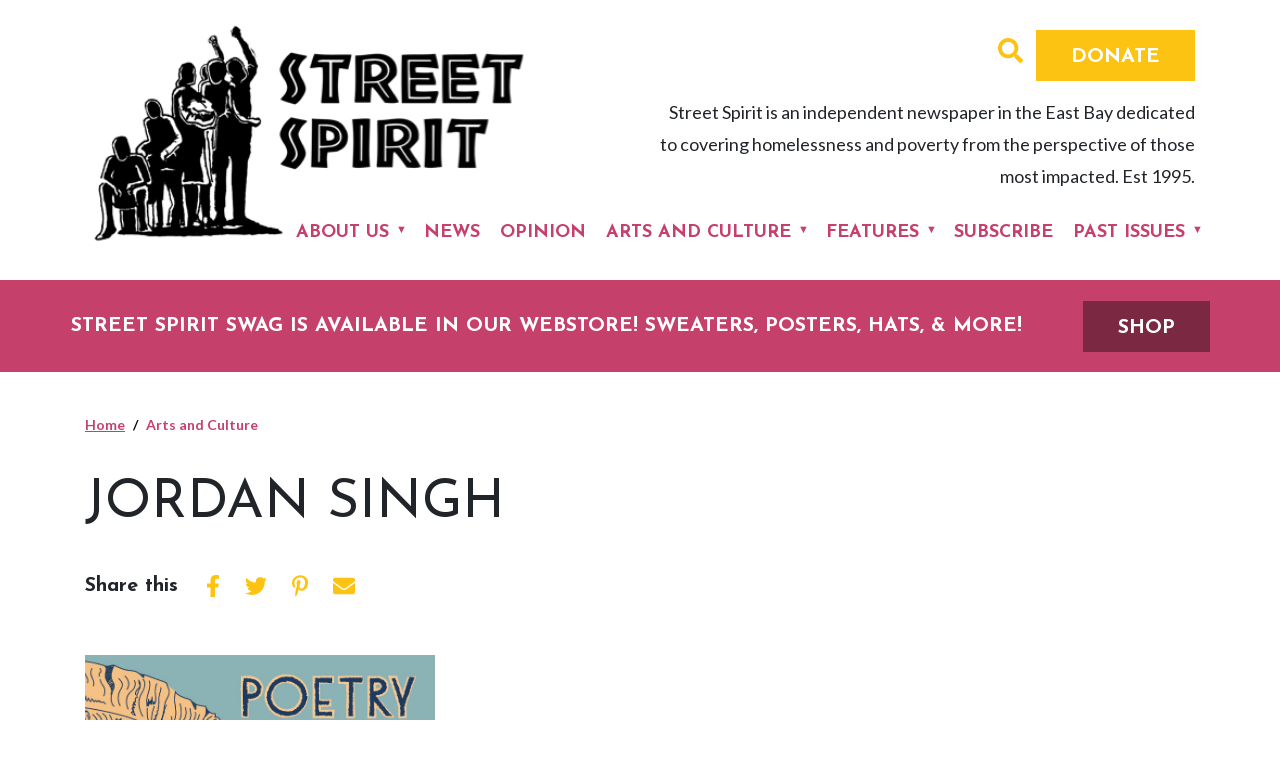

--- FILE ---
content_type: text/html; charset=UTF-8
request_url: https://thestreetspirit.org/tag/jordan-singh/
body_size: 6182
content:
<!doctype html><html lang="en-US" prefix="og: http://ogp.me/ns#"><head><meta charset="utf-8"><meta http-equiv="x-ua-compatible" content="ie=edge"><meta name="viewport" content="width=device-width, initial-scale=1, shrink-to-fit=no"><meta name='robots' content='index, follow, max-image-preview:large, max-snippet:-1, max-video-preview:-1' /><link media="all" href="https://thestreetspirit.org/wp-content/cache/autoptimize/css/autoptimize_1029f73b4c5c6035630f1252d080ba90.css" rel="stylesheet"><title>jordan singh Archives - Street Spirit</title><link rel="canonical" href="https://thestreetspirit.org/tag/jordan-singh/" /><meta property="og:locale" content="en_US" /><meta property="og:type" content="article" /><meta property="og:title" content="jordan singh Archives - Street Spirit" /><meta property="og:url" content="https://thestreetspirit.org/tag/jordan-singh/" /><meta property="og:site_name" content="Street Spirit" /><meta name="twitter:card" content="summary_large_image" /><meta name="twitter:site" content="@StSpiritNews" /> <script type="application/ld+json" class="yoast-schema-graph">{"@context":"https://schema.org","@graph":[{"@type":"CollectionPage","@id":"https://thestreetspirit.org/tag/jordan-singh/","url":"https://thestreetspirit.org/tag/jordan-singh/","name":"jordan singh Archives - Street Spirit","isPartOf":{"@id":"https://thestreetspirit.org/#website"},"primaryImageOfPage":{"@id":"https://thestreetspirit.org/tag/jordan-singh/#primaryimage"},"image":{"@id":"https://thestreetspirit.org/tag/jordan-singh/#primaryimage"},"thumbnailUrl":"https://thestreetspirit.org/wp-content/uploads/2020/04/street_spirit_deco_poetry-09.jpg","breadcrumb":{"@id":"https://thestreetspirit.org/tag/jordan-singh/#breadcrumb"},"inLanguage":"en-US"},{"@type":"ImageObject","inLanguage":"en-US","@id":"https://thestreetspirit.org/tag/jordan-singh/#primaryimage","url":"https://thestreetspirit.org/wp-content/uploads/2020/04/street_spirit_deco_poetry-09.jpg","contentUrl":"https://thestreetspirit.org/wp-content/uploads/2020/04/street_spirit_deco_poetry-09.jpg","width":755,"height":376,"caption":"illustration of a tan feather quill pen on a aqua blue background. The word \"Poetry\" is in the upper right corner."},{"@type":"BreadcrumbList","@id":"https://thestreetspirit.org/tag/jordan-singh/#breadcrumb","itemListElement":[{"@type":"ListItem","position":1,"name":"Home","item":"https://thestreetspirit.org/"},{"@type":"ListItem","position":2,"name":"jordan singh"}]},{"@type":"WebSite","@id":"https://thestreetspirit.org/#website","url":"https://thestreetspirit.org/","name":"Street Spirit","description":"","publisher":{"@id":"https://thestreetspirit.org/#organization"},"potentialAction":[{"@type":"SearchAction","target":{"@type":"EntryPoint","urlTemplate":"https://thestreetspirit.org/?s={search_term_string}"},"query-input":{"@type":"PropertyValueSpecification","valueRequired":true,"valueName":"search_term_string"}}],"inLanguage":"en-US"},{"@type":"Organization","@id":"https://thestreetspirit.org/#organization","name":"The Street Spirit","url":"https://thestreetspirit.org/","logo":{"@type":"ImageObject","inLanguage":"en-US","@id":"https://thestreetspirit.org/#/schema/logo/image/","url":"http://thestreetspirit.org/wp-content/uploads/2020/06/sssharelogo.png","contentUrl":"http://thestreetspirit.org/wp-content/uploads/2020/06/sssharelogo.png","width":408,"height":213,"caption":"The Street Spirit"},"image":{"@id":"https://thestreetspirit.org/#/schema/logo/image/"},"sameAs":["https://www.facebook.com/streetspiritnews/","https://x.com/StSpiritNews"]}]}</script> <link rel="alternate" type="application/rss+xml" title="Street Spirit &raquo; jordan singh Tag Feed" href="https://thestreetspirit.org/tag/jordan-singh/feed/" /><meta property="og:title" content="Street Spirit" /><meta property="og:description" content="" /><meta property="og:type" content="website" /><meta property="og:url" content="https://thestreetspirit.org/tag/jordan-singh/" /><meta property="og:site_name" content="Street Spirit" /> <script type="text/javascript" src="https://thestreetspirit.org/wp-includes/js/jquery/jquery.min.js?ver=3.7.1" id="jquery-core-js"></script> <link rel="https://api.w.org/" href="https://thestreetspirit.org/wp-json/" /><link rel="alternate" title="JSON" type="application/json" href="https://thestreetspirit.org/wp-json/wp/v2/tags/1709" /><link rel="EditURI" type="application/rsd+xml" title="RSD" href="https://thestreetspirit.org/xmlrpc.php?rsd" /><meta name="generator" content="WordPress 6.9" /><link rel="icon" href="https://thestreetspirit.org/wp-content/uploads/2020/06/cropped-SSlogo-32x32.jpg" sizes="32x32" /><link rel="icon" href="https://thestreetspirit.org/wp-content/uploads/2020/06/cropped-SSlogo-192x192.jpg" sizes="192x192" /><link rel="apple-touch-icon" href="https://thestreetspirit.org/wp-content/uploads/2020/06/cropped-SSlogo-180x180.jpg" /><meta name="msapplication-TileImage" content="https://thestreetspirit.org/wp-content/uploads/2020/06/cropped-SSlogo-270x270.jpg" /></head><body class="archive tag tag-jordan-singh tag-1709 wp-custom-logo wp-embed-responsive wp-theme-streetspiritresources app-data index-data archive-data tag-data tag-1709-data tag-jordan-singh-data"><header class="banner"><div class="container"><div class="row justify-content-between"><div class="banner__logo col-6"> <a href="https://thestreetspirit.org/" class="custom-logo-link" rel="home"><img width="408" height="213" src="https://thestreetspirit.org/wp-content/uploads/2020/02/logo.png" class="custom-logo" alt="Street Spirit" decoding="async" fetchpriority="high" srcset="https://thestreetspirit.org/wp-content/uploads/2020/02/logo.png 408w, https://thestreetspirit.org/wp-content/uploads/2020/02/logo-300x157.png 300w" sizes="(max-width: 408px) 100vw, 408px" /></a></div><div class="d-none d-sm-block banner__right col-6"><div class="collapse" id="search-top"><form role="search" method="get" class="search-form" action="https://thestreetspirit.org/"> <label> <span class="screen-reader-text">Search for:</span> <input type="search" class="search-field" placeholder="Search &hellip;" value="" name="s" /> </label> <input type="submit" class="search-submit" value="Search" /></form></div> <a data-toggle="collapse" href="#search-top" role="button" aria-expanded="false"><i class="fas fa-search"></i></a> <a class="btn btn__yellow" target="_blank" href="https://donate.mazloweb.com/donate/7seh1VCmicdJxv3BAa62bK">Donate</a><div class="about-blurb"><p>Street Spirit is an independent newspaper in the East Bay dedicated to covering homelessness and poverty from the perspective of those most impacted. Est 1995.</p></div></div><nav class="nav-primary"><div class="menu-header-menu-container"><ul id="menu-header-menu-1" class="slimmenu"><li id="menu-item-23666" class="menu-item menu-item-type-post_type menu-item-object-page menu-item-has-children menu-item-23666"><a href="https://thestreetspirit.org/about/">About Us</a><ul class="sub-menu"><li id="menu-item-27645" class="menu-item menu-item-type-post_type menu-item-object-page menu-item-27645"><a href="https://thestreetspirit.org/about/">About Street Spirit</a></li><li id="menu-item-23740" class="menu-item menu-item-type-post_type menu-item-object-page menu-item-23740"><a href="https://thestreetspirit.org/vendor-program/">Vendor Program</a></li><li id="menu-item-23782" class="menu-item menu-item-type-post_type_archive menu-item-object-itn menu-item-23782"><a href="https://thestreetspirit.org/in-the-news/">In the News</a></li></ul></li><li id="menu-item-23739" class="menu-item menu-item-type-taxonomy menu-item-object-category menu-item-23739"><a href="https://thestreetspirit.org/category/news/">News</a></li><li id="menu-item-26394" class="menu-item menu-item-type-taxonomy menu-item-object-category menu-item-26394"><a href="https://thestreetspirit.org/category/opinion/">Opinion</a></li><li id="menu-item-26395" class="menu-item menu-item-type-taxonomy menu-item-object-category menu-item-has-children menu-item-26395"><a href="https://thestreetspirit.org/category/arts-and-culture/">Arts and Culture</a><ul class="sub-menu"><li id="menu-item-27646" class="menu-item menu-item-type-taxonomy menu-item-object-category menu-item-27646"><a href="https://thestreetspirit.org/category/arts-and-culture/">Arts and Culture</a></li><li id="menu-item-26758" class="menu-item menu-item-type-taxonomy menu-item-object-category menu-item-26758"><a href="https://thestreetspirit.org/category/arts-and-culture/poetry-1/">Poetry</a></li><li id="menu-item-26756" class="menu-item menu-item-type-taxonomy menu-item-object-category menu-item-26756"><a href="https://thestreetspirit.org/category/arts-and-culture/community-events/">Community Events</a></li></ul></li><li id="menu-item-23747" class="menu-item menu-item-type-taxonomy menu-item-object-category menu-item-has-children menu-item-23747"><a href="https://thestreetspirit.org/category/features/">Features</a><ul class="sub-menu"><li id="menu-item-27648" class="menu-item menu-item-type-taxonomy menu-item-object-category menu-item-27648"><a href="https://thestreetspirit.org/category/features/">Features</a></li><li id="menu-item-26762" class="menu-item menu-item-type-taxonomy menu-item-object-category menu-item-26762"><a href="https://thestreetspirit.org/category/features/street-spirits/">Street Spirits</a></li><li id="menu-item-26761" class="menu-item menu-item-type-taxonomy menu-item-object-category menu-item-26761"><a href="https://thestreetspirit.org/category/features/in-dialogue/">In Dialogue</a></li></ul></li><li id="menu-item-23748" class="menu-item menu-item-type-post_type menu-item-object-page menu-item-23748"><a href="https://thestreetspirit.org/email-list/">Subscribe</a></li><li id="menu-item-23762" class="menu-item menu-item-type-post_type menu-item-object-page menu-item-has-children menu-item-23762"><a href="https://thestreetspirit.org/past-issues/">Past Issues</a><ul class="sub-menu"><li id="menu-item-27647" class="menu-item menu-item-type-post_type menu-item-object-page menu-item-27647"><a href="https://thestreetspirit.org/past-issues/">Past Issues</a></li><li id="menu-item-23755" class="menu-item menu-item-type-post_type menu-item-object-page menu-item-23755"><a href="https://thestreetspirit.org/search-our-archive/">Search Our Archive</a></li></ul></li></ul></div></nav></div><div class="d-block d-sm-none mt-3"> <a class="btn btn__yellow d-block" target="_blank" href="https://donate.mazloweb.com/donate/7seh1VCmicdJxv3BAa62bK">Donate</a><div class="about-blurb"><p>Street Spirit is an independent newspaper in the East Bay dedicated to covering homelessness and poverty from the perspective of those most impacted. Est 1995.</p></div></div></div><div class="bg-pink"><div class="container"><div class="row justify-content-between align-items-center"> <span class="alert text-uppercase text-white"> Street Spirit swag is available in our webstore! Sweaters, posters, hats, & more! </span> <a class="btn btn-primary" href="https://street-spirit.square.site/shop" target="_blank">SHOP</a></div></div></div></header><div class="wrap" role="document"><div class="container"><div class="content row"><main class="main col"><div class="page-header d-flex flex-column justify-content-start flex-md-row justify-content-sm-between"><div class="bread_wrapper"><nav aria-label="breadcrumb"><ol class="breadcrumb bg-transparent p-0 mb-0"><li class="breadcrumb-item"><a href="https://thestreetspirit.org">Home</a></li><li class="breadcrumb-item active "  aria-current="page">Arts and Culture</li></ol></nav></div><h2 class="page-title">jordan singh</h2></div><div class="share__this"><div class="shares d-flex justify-content-start"><h5 class="mb-0 pr-2 align-self-md-center">Share this</h5><div class="d-flex justify-content-start"><div class="shares_item one"> <a href="https://www.facebook.com/sharer/sharer.php?u=http%3A%2F%2Fthestreetspirit.org%2F&quote=" title="Share on Facebook" target="_blank"> <i class="fab fa-facebook-f"></i> <span class="sr-only">Share on Facebook</span> </a></div><div class="shares_item"> <a href="https://twitter.com/intent/tweet?source=http%3A%2F%2Fthestreetspirit.org%2F&text=:%20http%3A%2F%2Fthestreetspirit.org%2F&via=StSpiritNews" target="_blank" title="Tweet"> <i class="fab fa-twitter"></i> <span class="sr-only">Tweet about it</span> </a></div><div class="shares_item"> <a href="http://pinterest.com/pin/create/button/?url=http%3A%2F%2Fthestreetspirit.org%2F&description=" target="_blank" title="Pin it"> <i class="fab fa-pinterest-p"></i> <span class="sr-only">Share on Pinterest</span> </a></div><div class="shares_item"> <a href="mailto:?subject=&body=:%20http%3A%2F%2Fthestreetspirit.org%2Fhttp://pinterest.com/pin/create/button/?url=http%3A%2F%2Fcaasf.org%2F&description=" target="_blank" title="Send email" onclick="window.open('mailto:?subject=' + encodeURIComponent(document.title) + '&body=' +  encodeURIComponent(document.URL)); return false;"> <i class="fas fa-envelope"></i> <span class="sr-only">Send Email</span> </a></div></div></div></div><div class="row"><div class="col-md-4 "><article class="post-25057 post type-post status-publish format-standard has-post-thumbnail hentry category-arts-and-culture category-poetry-1 tag-jordan-singh tag-mental-health tag-poetry tag-untitled"> <a href="https://thestreetspirit.org/2020/01/01/untitled-3/"><figure><div class="thumbnail thumbnail--2x3" style="background-image:url('https://thestreetspirit.org/wp-content/uploads/2020/04/street_spirit_deco_poetry-09.jpg')"></div></figure> </a><div class="article__content"><h3 class="entry-title"><a href="https://thestreetspirit.org/2020/01/01/untitled-3/">Untitled</a></h3> <small class="byline author vcard"> By <a href="https://thestreetspirit.org/article_author/jordan-singh/">Jordan Singh</a> on <time class="updated" datetime="">January 1, 2020 </time> </small><div class="meta_cats"> <a href="https://thestreetspirit.org/category/arts-and-culture/" rel="category tag">Arts and Culture</a><span>&nbsp;&nbsp;&nbsp;<a href="https://thestreetspirit.org/category/arts-and-culture/poetry-1/" rel="category tag">Poetry</a></div><div class="entry-summary"> Skating through the city alone Or a-gangPushing on my board is my own paradeTo take a rest, sparkit to ease</div></div></article></div></div></main></div></div></div><footer class="content-info mt-4"><div class="email bg-pink pt-5 pb-5"><div class="container"><div class="row"><div class="col-md"> <script>(function() {
	window.mc4wp = window.mc4wp || {
		listeners: [],
		forms: {
			on: function(evt, cb) {
				window.mc4wp.listeners.push(
					{
						event   : evt,
						callback: cb
					}
				);
			}
		}
	}
})();</script><form id="mc4wp-form-1" class="mc4wp-form mc4wp-form-23832" method="post" data-id="23832" data-name="" ><div class="mc4wp-form-fields"><div class="row"><div class="col-md-3" > <label for="firstname">First Name</label><br/> <input type="text" name="FNAME" id="firstname" placeholder="" required=""></div><div class="col-md-3" > <label for="lastname">Last Name</label><br/> <input type="text" name="LNAME" id="lastname"></div><div class="col-md-3" > <label for="email">Email</label><br/> <input type="email" name="EMAIL" id="email" placeholder="Your email address" required /></div><div class="col-md-3"> <input class="btn btn__yellow" type="submit" value="Get Updates" /></div></div></div><label style="display: none !important;">Leave this field empty if you're human: <input type="text" name="_mc4wp_honeypot" value="" tabindex="-1" autocomplete="off" /></label><input type="hidden" name="_mc4wp_timestamp" value="1769512163" /><input type="hidden" name="_mc4wp_form_id" value="23832" /><input type="hidden" name="_mc4wp_form_element_id" value="mc4wp-form-1" /><div class="mc4wp-response"></div></form></div></div></div></div><div class="bg-dark-pink text-white pt-5 pb-5"><div class="container"><div class="row"><div class="col-md"></div><div class="col-md bg-dark-pink__donate"> <a class="btn btn__yellow" target="_blank" href="https://donate.mazloweb.com/donate/7seh1VCmicdJxv3BAa62bK">Donate</a><ul id="menu-footer-menu" class="footer--meta list-unstyled row"><li id="menu-item-23719" class="menu-item menu-item-type-post_type menu-item-object-page menu-item-23719"><a href="https://thestreetspirit.org/contact/">Contact</a></li><li id="menu-item-23720" class="menu-item menu-item-type-post_type menu-item-object-page menu-item-23720"><a href="https://thestreetspirit.org/sitemap/">Sitemap</a></li><li id="menu-item-23725" class="menu-item menu-item-type-post_type menu-item-object-page menu-item-23725"><a href="https://thestreetspirit.org/site-credit/">Site Credits</a></li></ul></div><div class="col-md"><ul class="social-icons row list-unstyled"><li class="mr-3"> <a target="_blank" href="https://www.facebook.com/streetspiritnews/"> <i class="fab fa-facebook-f" aria-hidden="true"></i><span class="sr-only">Facebook</span> </a></li><li> <a target="_blank" href="https://twitter.com/StSpiritNews"> <i class="fab fa-twitter" aria-hidden="true"></i><span class="sr-only">Twitter</span> </a></li></ul><div class="footer__copy"></div></div></div></div></div></footer> <script type="speculationrules">{"prefetch":[{"source":"document","where":{"and":[{"href_matches":"/*"},{"not":{"href_matches":["/wp-*.php","/wp-admin/*","/wp-content/uploads/*","/wp-content/*","/wp-content/plugins/*","/wp-content/themes/streetspirit/resources/*","/*\\?(.+)"]}},{"not":{"selector_matches":"a[rel~=\"nofollow\"]"}},{"not":{"selector_matches":".no-prefetch, .no-prefetch a"}}]},"eagerness":"conservative"}]}</script> <script>(function() {function maybePrefixUrlField () {
  const value = this.value.trim()
  if (value !== '' && value.indexOf('http') !== 0) {
    this.value = 'http://' + value
  }
}

const urlFields = document.querySelectorAll('.mc4wp-form input[type="url"]')
for (let j = 0; j < urlFields.length; j++) {
  urlFields[j].addEventListener('blur', maybePrefixUrlField)
}
})();</script> <script type="text/javascript" defer src="https://thestreetspirit.org/wp-content/plugins/mailchimp-for-wp/assets/js/forms.js?ver=4.10.9" id="mc4wp-forms-api-js"></script> <script id="wp-emoji-settings" type="application/json">{"baseUrl":"https://s.w.org/images/core/emoji/17.0.2/72x72/","ext":".png","svgUrl":"https://s.w.org/images/core/emoji/17.0.2/svg/","svgExt":".svg","source":{"concatemoji":"https://thestreetspirit.org/wp-includes/js/wp-emoji-release.min.js?ver=6.9"}}</script> <script type="module">/*! This file is auto-generated */
const a=JSON.parse(document.getElementById("wp-emoji-settings").textContent),o=(window._wpemojiSettings=a,"wpEmojiSettingsSupports"),s=["flag","emoji"];function i(e){try{var t={supportTests:e,timestamp:(new Date).valueOf()};sessionStorage.setItem(o,JSON.stringify(t))}catch(e){}}function c(e,t,n){e.clearRect(0,0,e.canvas.width,e.canvas.height),e.fillText(t,0,0);t=new Uint32Array(e.getImageData(0,0,e.canvas.width,e.canvas.height).data);e.clearRect(0,0,e.canvas.width,e.canvas.height),e.fillText(n,0,0);const a=new Uint32Array(e.getImageData(0,0,e.canvas.width,e.canvas.height).data);return t.every((e,t)=>e===a[t])}function p(e,t){e.clearRect(0,0,e.canvas.width,e.canvas.height),e.fillText(t,0,0);var n=e.getImageData(16,16,1,1);for(let e=0;e<n.data.length;e++)if(0!==n.data[e])return!1;return!0}function u(e,t,n,a){switch(t){case"flag":return n(e,"\ud83c\udff3\ufe0f\u200d\u26a7\ufe0f","\ud83c\udff3\ufe0f\u200b\u26a7\ufe0f")?!1:!n(e,"\ud83c\udde8\ud83c\uddf6","\ud83c\udde8\u200b\ud83c\uddf6")&&!n(e,"\ud83c\udff4\udb40\udc67\udb40\udc62\udb40\udc65\udb40\udc6e\udb40\udc67\udb40\udc7f","\ud83c\udff4\u200b\udb40\udc67\u200b\udb40\udc62\u200b\udb40\udc65\u200b\udb40\udc6e\u200b\udb40\udc67\u200b\udb40\udc7f");case"emoji":return!a(e,"\ud83e\u1fac8")}return!1}function f(e,t,n,a){let r;const o=(r="undefined"!=typeof WorkerGlobalScope&&self instanceof WorkerGlobalScope?new OffscreenCanvas(300,150):document.createElement("canvas")).getContext("2d",{willReadFrequently:!0}),s=(o.textBaseline="top",o.font="600 32px Arial",{});return e.forEach(e=>{s[e]=t(o,e,n,a)}),s}function r(e){var t=document.createElement("script");t.src=e,t.defer=!0,document.head.appendChild(t)}a.supports={everything:!0,everythingExceptFlag:!0},new Promise(t=>{let n=function(){try{var e=JSON.parse(sessionStorage.getItem(o));if("object"==typeof e&&"number"==typeof e.timestamp&&(new Date).valueOf()<e.timestamp+604800&&"object"==typeof e.supportTests)return e.supportTests}catch(e){}return null}();if(!n){if("undefined"!=typeof Worker&&"undefined"!=typeof OffscreenCanvas&&"undefined"!=typeof URL&&URL.createObjectURL&&"undefined"!=typeof Blob)try{var e="postMessage("+f.toString()+"("+[JSON.stringify(s),u.toString(),c.toString(),p.toString()].join(",")+"));",a=new Blob([e],{type:"text/javascript"});const r=new Worker(URL.createObjectURL(a),{name:"wpTestEmojiSupports"});return void(r.onmessage=e=>{i(n=e.data),r.terminate(),t(n)})}catch(e){}i(n=f(s,u,c,p))}t(n)}).then(e=>{for(const n in e)a.supports[n]=e[n],a.supports.everything=a.supports.everything&&a.supports[n],"flag"!==n&&(a.supports.everythingExceptFlag=a.supports.everythingExceptFlag&&a.supports[n]);var t;a.supports.everythingExceptFlag=a.supports.everythingExceptFlag&&!a.supports.flag,a.supports.everything||((t=a.source||{}).concatemoji?r(t.concatemoji):t.wpemoji&&t.twemoji&&(r(t.twemoji),r(t.wpemoji)))});
//# sourceURL=https://thestreetspirit.org/wp-includes/js/wp-emoji-loader.min.js</script> <script defer src="https://thestreetspirit.org/wp-content/cache/autoptimize/js/autoptimize_ea6c9953b0eb3c5859d97ea464549fdc.js"></script></body></html>

<!-- Page supported by LiteSpeed Cache 7.7 on 2026-01-27 03:09:23 -->